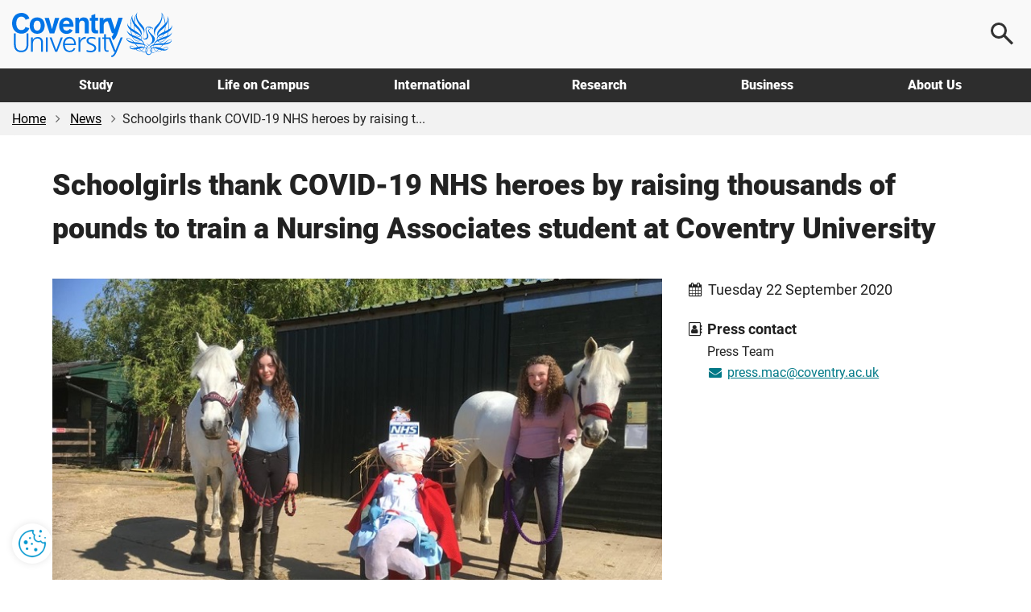

--- FILE ---
content_type: text/html; charset=utf-8
request_url: https://www.coventry.ac.uk/news/2020/scarecrow-bursary/
body_size: 15421
content:
<!DOCTYPE html>
<html lang="en-GB">
<head>
    <meta charset="utf-8">
    <!-- version   8b22f94eeef66d4cf0f1104d195c657623fa7bc1 -->
    <!-- generated 2026-01-16 21:21:59.109 -->
    <!-- instance  9f4c96d5-a988-44db-8a45-51a7289abcd5 -->
    <meta http-equiv="X-UA-Compatible" content="IE=edge">
    <meta name="viewport" content="width=device-width, initial-scale=1.0">
    <title>Schoolgirls thank COVID-19 NHS heroes by raising thousands of pounds to train a Nursing Associates student at Coventry University | Coventry University</title>
        <meta name="description" content="Two Coventry schoolgirls who wanted to thank our NHS heroes for working through the COVID-19 pandemic have raised thousands of pounds to help train a Nursing Associates student at Coventry University.">
    <meta name="keywords" content="Bursary, fundraising, NHS, COVID-19, Coventry University">
    <link rel="apple-touch-icon" href="/apple-touch-icon.png" />
    <link rel="icon" type="image/png" sizes="32x32" href="/favicon-32x32.png">
    <link rel="icon" type="image/png" sizes="16x16" href="/favicon-16x16.png">
    <link rel="manifest" href="/site.webmanifest">
    <link rel="mask-icon" href="/safari-pinned-tab.svg" color="#0066cc">
    <meta name="msapplication-TileColor" content="#0985CF">
    <meta name="theme-color" content="#ffffff">
    <meta name="facebook-domain-verification" content="243rnc55chinxyxnrfrvp0b4zytyyz" />




        <meta property="og:url" content="https://www.coventry.ac.uk/news/2020/scarecrow-bursary/" />

    <meta property="og:type" content="article" />
<meta property="og:title" content="Schoolgirls thank COVID-19 NHS heroes by raising thousands of pounds to train a Nursing Associates student at Coventry University"/>
<meta property="og:description" content="Two Coventry schoolgirls who wanted to thank our NHS heroes for working through the COVID-19 pandemic have raised thousands of pounds to help train a Nursing Associates student at Coventry University."/>

    <meta property="og:image" content="https://www.coventry.ac.uk/globalassets/media/global/news-articles/september-2020/scarecrow-web-pic.jpg" />
    <meta property="og:image:secure_url" content="https://www.coventry.ac.uk/globalassets/media/global/news-articles/september-2020/scarecrow-web-pic.jpg" />
    <meta name="twitter:image" content="https://www.coventry.ac.uk/globalassets/media/global/news-articles/september-2020/scarecrow-web-pic.jpg" />

<meta name="twitter:card" content="summary_large_image" />

<meta name="twitter:title" content="Schoolgirls thank COVID-19 NHS heroes by raising thousands of pounds to train a Nursing Associates student at Coventry University"/>
<meta name="twitter:description" content="Two Coventry schoolgirls who wanted to thank our NHS heroes for working through the COVID-19 pandemic have raised thousands of pounds to help train a Nursing Associates student at Coventry University."/>

<link rel="canonical" href="https://www.coventry.ac.uk/news/2020/scarecrow-bursary/" />

    <script src="/bundles/header/js?v=lItQDth7htXEwANlWKlgi78YmVoxbhn8zPvYrD6yYOA1"></script>

        <script src="/Static/Assets/js/jquery.main.js" defer></script>



<link href="/bundles/css?v=jb294auHtVR5vReIfgcc9PKmQ85tAk1N2ilTQu7Nk4s1" rel="stylesheet"/>

        <link type="text/css" rel="stylesheet" href="/globalassets/css/style.min.css?v=8de50b861e82f00" />

    

<link rel="icon" href="/static/Assets/images/favicon/PrimarySite/favicon.ico" />





        <script src="/globalassets/js/main.min.js?v=8de50b86280c580"></script>






        <!-- Cookie Yes -->
    <script>
        window.dataLayer = window.dataLayer || [];
        function gtag() {
            dataLayer.push(arguments);
        }
        gtag("consent", "default", {
            ad_storage: "denied",
            ad_user_data: "denied",
            ad_personalization: "denied",
            analytics_storage: "denied",
            functionality_storage: "denied",
            personalization_storage: "denied",
            security_storage: "granted",
            wait_for_update: 2000,
        });
        gtag("set", "ads_data_redaction", true);
        gtag("set", "url_passthrough", true);
    </script>
    <!-- End Cookie Yes -->


        <!-- Google Tag Manager -->
    <script>
        (function(w,d,s,l,i){w[l]=w[l]||[];w[l].push({'gtm.start':
                new Date().getTime(),event:'gtm.js'});var f=d.getElementsByTagName(s)[0],
                j=d.createElement(s),dl=l!='dataLayer'?'&l='+l:'';j.async=true;j.src=
                'https://www.googletagmanager.com/gtm.js?id='+i+dl;f.parentNode.insertBefore(j,f);
        })(window, document, 'script', 'dataLayer', 'GTM-KSJQM5');
    </script>
    <!-- End Google Tag Manager -->


    

            <script id="cookieyes" type="text/javascript" src="https://cdn-cookieyes.com/client_data/503e077c052281b6a24bbd7b.js"></script>
            <!-- Hotjar Tracking Code for www.coventry.ac.uk -->
        <script>
            (function (h, o, t, j, a, r) {
                h.hj = h.hj || function () { (h.hj.q = h.hj.q || []).push(arguments) };
                h._hjSettings = { hjid: 1637760, hjsv: 6 };
                a = o.getElementsByTagName('head')[0];
                r = o.createElement('script'); r.async = 1;
                r.src = t + h._hjSettings.hjid + j + h._hjSettings.hjsv;
                a.appendChild(r);
            })(window, document, 'https://static.hotjar.com/c/hotjar-', '.js?sv=');
        </script>

<script type="application/ld+json"> { "@context": "https://schema.org", "@type": "CollegeOrUniversity", "name": "Coventry University", "alternateName": "cov uni", "url": "https://www.coventry.ac.uk/", "logo": "https://www.coventry.ac.uk/globalassets/media/logos/cov.svg", "telephone": "+44 (0)24 7765 7688", "address": { "@type": "PostalAddress", "streetAddress": "Priory Street", "addressLocality": "Coventry, West Midlands", "postalCode": "CV1 5FB", "addressCountry": "GB" }, "sameAs": [ "https://www.facebook.com/coventryuniversity", "https://twitter.com/covcampus/", "https://www.youtube.com/user/CovStudent", "https://www.instagram.com/covuni/", "https://www.linkedin.com/school/coventry-university/mycompany/verification/", "https://www.snapchat.com/add/coventry_uni", "https://www.tiktok.com/@coventryuni" ] } </script>

    





    

<script type="text/javascript">var appInsights=window.appInsights||function(config){function t(config){i[config]=function(){var t=arguments;i.queue.push(function(){i[config].apply(i,t)})}}var i={config:config},u=document,e=window,o="script",s="AuthenticatedUserContext",h="start",c="stop",l="Track",a=l+"Event",v=l+"Page",r,f;setTimeout(function(){var t=u.createElement(o);t.src=config.url||"https://js.monitor.azure.com/scripts/a/ai.0.js";u.getElementsByTagName(o)[0].parentNode.appendChild(t)});try{i.cookie=u.cookie}catch(y){}for(i.queue=[],r=["Event","Exception","Metric","PageView","Trace","Dependency"];r.length;)t("track"+r.pop());return t("set"+s),t("clear"+s),t(h+a),t(c+a),t(h+v),t(c+v),t("flush"),config.disableExceptionTracking||(r="onerror",t("_"+r),f=e[r],e[r]=function(config,t,u,e,o){var s=f&&f(config,t,u,e,o);return s!==!0&&i["_"+r](config,t,u,e,o),s}),i}({instrumentationKey:"df181e98-7c66-4fc8-b18d-d717fa8f2865",sdkExtension:"a"});window.appInsights=appInsights;appInsights.queue&&appInsights.queue.length===0&&appInsights.trackPageView();</script></head>

    
        <body class="">
    

<button class="cookie-mgmt cky-banner-element">
    <img src="/static/assets/images/content/cookie-settings-icon.png" width="40" height="40" alt="Manage cookie settings">
</button>




<a class="sr-only sr-only-focusable skip-content" href="#main">
    Skip to main content
</a>
<a class="sr-only sr-only-focusable skip-content" href="#footer">
    Skip to footer
</a>

    <!-- Google Tag Manager (noscript) -->
    <noscript><iframe title="Intentionally blank"  aria-hidden="true" src="https://www.googletagmanager.com/ns.html?id=GTM-KSJQM5"
                      height="0" width="0" style="display:none;visibility:hidden"></iframe></noscript>
    <!-- End Google Tag Manager (noscript) -->





<div class="wrapper-outer">
    <div id="wrapper">
            <header>
                <div class="container">
                        <a href="/" class="logo">
                            <span class="sr-only">
                                Coventry University
                            </span>
                        </a>

                            <div class="menu-icon menu-icon--search">
                                <button aria-label="Open search">
                                    <span></span>
                                </button>
                            </div>
                            <div class="menu-icon menu-icon--ham">
                                <button aria-label="Open navigation">
                                    <span></span>
                                </button>
                            </div>
                </div>

                    <nav>
                        <div class="container">
                            <ul class="main-nav">
                                    <li class="main-nav__item -options">
                                        <a href="/study-at-coventry/" class="main-nav__link " aria-controls="js-117-submenu" aria-expanded="false">
                                            Study
                                        </a>
                                        <div class="main-nav__submenu" id="js-117-submenu">
                                            <div class="container">

<div class="main-nav__grid -normal">
<div class="grey-bkgnd">
<p class="main-nav__heading">Study</p>
<p>Coventry University Group offers a wide range of exciting courses</p>
<p class="mtl"><a href="/study-at-coventry/" class="btn-secondary -arrow mm-button" aria-label="Explore study">Explore</a></p>
</div>
<div class="main-nav__main">
<div>
<p class="main-nav__subheading"><a href="/study-at-coventry/undergraduate-study/" class="mm-item">Undergraduate</a></p>
<p>Explore what it means to be an undergraduate student</p>
</div>
<div>
<p class="main-nav__subheading"><a href="/study-at-coventry/postgraduate-study/" class="mm-item">Postgraduate</a></p>
<p>Discover our postgraduate study options and fast-track your career</p>
</div>
<div>
<p class="main-nav__subheading"><a href="/study-at-coventry/undergraduate-study/course-finder/" class="mm-item">A-Z undergraduate course finder</a></p>
<p>Explore our subject areas and find the perfect undergraduate course for you</p>
</div>
<div>
<p class="main-nav__subheading"><a href="/nite/" class="mm-item">National Institute of Teaching and Education</a></p>
<p>Training and developing excellent teachers and school leaders, worldwide</p>
</div>
<div>
<p class="main-nav__subheading"><a href="/online/" class="mm-item">Online learning</a></p>
<p>Study any time, anywhere, in a way that suits you</p>
</div>
<div>
<p class="main-nav__subheading"><a href="/research/research-opportunities/research-students/research-degrees/" class="mm-item">Research degrees</a></p>
<p>Globally connected first class research, explore research opportunities</p>
</div>
</div>
<div>
<p class="main-nav__subheading">Useful links</p>
<ul class="main-nav__useful">
<li><a href="/study-at-coventry/visit-our-open-days/" class="mm-subitem">Book an Open Day</a></li>
<li><a href="/study-at-coventry/order-a-prospectus/" class="mm-subitem">Get your prospectus</a></li>
<li><a href="/study-at-coventry/apply-now/" class="mm-subitem">How to apply</a></li>
<li><a href="/study-at-coventry/student-support/" class="mm-subitem">How we support you</a></li>
<li><a href="/study-at-coventry/finance/" class="mm-subitem">Fees and finance</a></li>
<li><a href="/study-at-coventry/your-offer-guide/" class="mm-subitem">Your Offer</a></li>
<li><a href="/study-at-coventry/get-ready/" class="mm-subitem">How to enrol</a></li>
</ul>
</div>
</div>
                                            </div>
                                        </div>
                                    </li>
                                    <li class="main-nav__item -options">
                                        <a href="/life-on-campus/" class="main-nav__link " aria-controls="js-724-submenu" aria-expanded="false">
                                            Life on Campus
                                        </a>
                                        <div class="main-nav__submenu" id="js-724-submenu">
                                            <div class="container">

<div class="main-nav__grid -normal">
<div class="grey-bkgnd">
<p class="main-nav__heading">Life on campus</p>
<p>Find out about life as a student at Coventry University Group.</p>
<p class="mtl"><a href="/life-on-campus/" class="btn-secondary -arrow mm-button" aria-label="Explore life on campus">Explore</a></p>
</div>
<div class="main-nav__main">
<div>
<p class="main-nav__subheading"><a href="/life-on-campus/accommodation/" class="mm-item">Accommodation</a></p>
<p>Find a place to call home. Discover our accommodation options</p>
</div>
<div>
<p class="main-nav__subheading"><a href="/life-on-campus/living-in-coventry/" class="mm-item">Living in Coventry</a></p>
<p>University is more than a place to learn. Explore the city you'll call home</p>
</div>
<div>
<p class="main-nav__subheading"><a class="external-link" href="https://www.yoursu.org/" target="_blank" rel="noopener">Your Students' Union</a></p>
<p>Make friends, learn a skill, join a club or society</p>
</div>
<div>
<p class="main-nav__subheading"><a href="/life-on-campus/social-and-learning-spaces/" class="mm-item">Student campus life</a></p>
<p>Explore your social and learning spaces including our 5 storey library open 24 hours</p>
</div>
<div>
<p class="main-nav__subheading"><a href="/life-on-campus/student-life/sport-coventry/" class="mm-item">Sports and fitness</a></p>
<p>Sign up for a gym membership, fitness class or join a sports club</p>
</div>
<div>
<p class="main-nav__subheading"><a href="/blog/" class="mm-item">Blog</a></p>
<p>Find out first-hand what it&rsquo;s like to live and study in Coventry</p>
</div>
</div>
<div>
<p class="main-nav__subheading">Useful links</p>
<ul class="main-nav__useful">
<li><a href="/study-at-coventry/visit-our-open-days/virtual-experience/" class="mm-subitem">Take a virtual tour</a></li>
<li><a href="/study-at-coventry/student-support/" class="mm-subitem">Student support</a></li>
<li><a href="/study-at-coventry/student-support/enhance-your-employability/" class="mm-subitem">Employability</a></li>
<li><a href="/study-at-coventry/student-support/enhance-your-employability/global-opportunities/" class="mm-subitem">Global opportunities</a></li>
<li><a href="/life-on-campus/cost-of-living-hub/" class="mm-subitem">Cost of living hub</a></li>
<li><a href="/study-at-coventry/student-support/health-and-wellbeing/safety/" class="mm-subitem">Keeping you safe on campus</a></li>
<li><a href="/unibuddy/" class="mm-subitem">Chat with our students</a></li>
</ul>
</div>
</div>
                                            </div>
                                        </div>
                                    </li>
                                    <li class="main-nav__item -options">
                                        <a href="/international-students-hub/" class="main-nav__link " aria-controls="js-8194-submenu" aria-expanded="false">
                                            International
                                        </a>
                                        <div class="main-nav__submenu" id="js-8194-submenu">
                                            <div class="container">

<div class="main-nav__grid -normal">
<div class="grey-bkgnd">
<p class="main-nav__heading">International</p>
<p>Important information and guidance for International Students.</p>
<p class="mtl"><a href="/international-students-hub/" class="btn-secondary -arrow mm-button" aria-label="Explore international">Explore</a></p>
</div>
<div class="main-nav__main">
<div>
<p class="main-nav__subheading"><a href="/search/?search=&amp;location=113&amp;contentType=newcoursepage" class="mm-item">International courses</a></p>
<p>Take a look at our undergraduate and postgraduate courses open to international students</p>
</div>
<div>
<p class="main-nav__subheading"><a href="/international-students-hub/fees-and-funding/" class="mm-item">Fees, funding and scholarships</a></p>
<p>Find out about our tuition fees and how to pay them, as well as scholarships, bursaries and discounts available to you</p>
</div>
<div>
<p class="main-nav__subheading"><a href="/international-students-hub/apply/" class="mm-item">How to apply</a></p>
<p>Wherever you are in the world, read our information on how to apply for one of our courses</p>
</div>
<div>
<p class="main-nav__subheading"><a href="/international-students-hub/entry-requirements/" class="mm-item">Entry requirements</a></p>
<p>Find your country-specific entry requirements for our undergraduate and postgraduate courses</p>
</div>
<div>
<p class="main-nav__subheading"><a href="/international-students-hub/coming-to-the-uk/your-visa/" class="mm-item">Visa advice</a></p>
<p>Help and advice from our international student support team</p>
</div>
<div>
<p class="main-nav__subheading"><a href="/international-students-hub/coming-to-the-uk/" class="mm-item">Your guide to coming to the UK</a></p>
<p>We support you on your journey from the moment you apply</p>
</div>
</div>
<div>
<p class="main-nav__subheading">Useful links</p>
<ul class="main-nav__useful">
<li><a href="/international-students-hub/find-your-region/" class="mm-subitem">Contact your regional team</a></li>
<li><a href="/the-university/about-coventry-university/global-presence/global-hub/" class="mm-subitem">Explore our global hubs</a></li>
<li><a href="/international-students-hub/accommodation/" class="mm-subitem">Student accommodation</a></li>
<li><a href="/study-at-coventry/get-ready/how-to-enrol-international/" class="mm-subitem">How to enrol</a></li>
<li><a href="/the-university/contact-coventry-university/" class="mm-subitem">Contact admissions</a></li>
<li><a href="/unibuddy/" class="mm-subitem">Chat with our students</a></li>
<li><a href="/life-on-campus/cost-of-living-hub/" class="mm-subitem">Cost of living hub</a></li>
</ul>
</div>
</div>
                                            </div>
                                        </div>
                                    </li>
                                    <li class="main-nav__item -options">
                                        <a href="/research/" class="main-nav__link " aria-controls="js-1398-submenu" aria-expanded="false">
                                            Research
                                        </a>
                                        <div class="main-nav__submenu" id="js-1398-submenu">
                                            <div class="container">

<div class="main-nav__grid -normal">
<div class="grey-bkgnd">
<p class="main-nav__heading">Research</p>
<p>Explore Coventry University Group challenge-led research and innovation.</p>
<p class="mtl"><a href="/research/" class="btn-secondary -arrow mm-button" aria-label="Explore research">Explore</a></p>
</div>
<div class="main-nav__main">
<div>
<p class="main-nav__subheading"><a href="/research/areas-of-research/" rel="noopener" class="mm-item">Research centres</a></p>
<p>Explore our interdisciplinary research centres</p>
</div>
<div>
<p class="main-nav__subheading"><a href="/research/about-us/research-news/" class="mm-item">Research news</a></p>
<p>Read all our latest news and updates</p>
</div>
<div>
<p class="main-nav__subheading"><a href="/research/postgraduate-research/" class="mm-item">Postgraduate research</a></p>
<p>Find out about opportunities and support for PGRs</p>
</div>
<div>
<p class="main-nav__subheading"><a href="/research/about-us/research-events/" class="mm-item">Research events</a></p>
<p>Discover our upcoming events</p>
</div>
<div>
<p class="main-nav__subheading"><a href="/research/about-us/" class="mm-item">About our research</a></p>
<p>Learn how our research is Creating Better Futures</p>
</div>
<div>
<p class="main-nav__subheading"><a href="/research/about-us/research-excellence-framework/" class="mm-item">REF 2021</a></p>
<p>Find out more about our REF2021 results</p>
</div>
</div>
<div>
<p class="main-nav__subheading">Useful links</p>
<ul class="main-nav__useful">
<li><a href="/research/about-us/research-services/" class="mm-subitem">Research services</a></li>
<li><a href="/research/research-strategy/" class="mm-subitem">2030 Research Strategy</a></li>
<li><a href="/research/about-us/sustainability-clean-growth-research/" class="mm-subitem">Sustainability and Clean Growth Research</a></li>
<li><a href="/research/ai-coventry-university-group/ai-in-research/" class="mm-subitem">AI in Research</a></li>
<li><a href="/research/curie/" class="mm-subitem">Research Institute Europe</a></li>
<li><a href="/research/coventry-university-research-institute-singapore/" class="mm-subitem">Research Institute Singapore</a></li>
<li><a href="/research/research-blog/" class="mm-subitem">Research and innovation blog</a></li>
</ul>
</div>
</div>
                                            </div>
                                        </div>
                                    </li>
                                    <li class="main-nav__item -options">
                                        <a href="/business/" class="main-nav__link " aria-controls="js-3193-submenu" aria-expanded="false">
                                            Business
                                        </a>
                                        <div class="main-nav__submenu" id="js-3193-submenu">
                                            <div class="container">

<div class="main-nav__grid -normal">
<div class="grey-bkgnd">
<p class="main-nav__heading">Business</p>
<p>Here at Coventry University Group we can support your business in numerous ways.</p>
<p class="mtl"><a href="/business/" class="btn-secondary -arrow mm-button" aria-label="Explore business">Explore</a></p>
</div>
<div class="main-nav__main">
<div>
<p class="main-nav__subheading"><a href="/business/partner-with-us/" class="mm-item">Partnerships</a></p>
<p>Partner with us to explore new opportunities</p>
</div>
<div>
<p class="main-nav__subheading"><a href="/business/our-services/" class="mm-item">Research and expertise</a></p>
<p>Share knowledge and expertise</p>
</div>
<div>
<p class="main-nav__subheading"><a href="/business/our-services/work-with-our-students/" class="mm-item">Collaborate with us</a></p>
<p>Work with our students and graduates</p>
</div>
<div>
<p class="main-nav__subheading"><a href="/apprenticeships/" class="mm-item">Apprenticeships</a></p>
<p>Find out how we can help your business through apprentices</p>
</div>
<div>
<p class="main-nav__subheading"><a href="/business/our-services/small-business-solutions/" class="mm-item">SME support</a></p>
<p>Discover our bespoke business solutions</p>
</div>
<div>
<p class="main-nav__subheading"><a href="/business/our-services/knowledge-exchange/knowledge-exchange-framework/" class="mm-item">KEF: Our impact</a></p>
<p>We support local businesses and communities</p>
</div>
</div>
<div>
<p class="main-nav__subheading">Useful links</p>
<ul class="main-nav__useful">
<li><a href="/business/facilities/" class="mm-subitem">Hire facilities</a></li>
<li><a href="/search/?search=&amp;contentType=coursepage" class="mm-subitem">CPD courses</a></li>
<li><a href="/business/business-news/" class="mm-subitem">Business news</a></li>
<li><a href="/business/business-events/" class="mm-subitem">Business events</a></li>
<li><a href="/research/research-blog/" class="mm-subitem">Research and innovation blog</a></li>
</ul>
</div>
</div>
                                            </div>
                                        </div>
                                    </li>
                                    <li class="main-nav__item -options">
                                        <a href="/the-university/" class="main-nav__link " aria-controls="js-3461-submenu" aria-expanded="false">
                                            About Us
                                        </a>
                                        <div class="main-nav__submenu" id="js-3461-submenu">
                                            <div class="container">

<div class="main-nav__grid">
<div class="grey-bkgnd">
<p class="main-nav__heading">About us</p>
<p>A global Education Group with a reputation for equity and innovation.</p>
<p class="mtl"><a href="/the-university/" class="btn-secondary -arrow mm-button" aria-label="Explore about us">Explore</a></p>
</div>
<div class="main-nav__main">
<div>
<p class="main-nav__subheading"><a href="/the-university/about-coventry-university/" class="mm-item">Our history</a></p>
<p>Find out who we are and what we do</p>
</div>
<div>
<p class="main-nav__subheading"><a href="/the-university/about-coventry-university/governance/" class="mm-item">Governance</a></p>
<p>Explore our academic structure and learn more about who we are</p>
</div>
<div>
<p class="main-nav__subheading"><a href="/the-university/social-impact/" class="mm-item">Social impact</a></p>
<p>Discover the social impact Coventry University has on our city</p>
</div>
<div>
<p class="main-nav__subheading"><a href="/the-university/about-coventry-university/2030-group-strategy/" class="mm-item">2030 Group strategy</a></p>
<p>Creating better futures for our students, colleagues, partners and stakeholders</p>
</div>
<div>
<p class="main-nav__subheading"><a href="/news/" class="mm-item">University news</a></p>
<p>Read our university news</p>
</div>
<div>
<p class="main-nav__subheading"><a href="/jobs/" target="_blank" rel="noopener" class="mm-item">Careers at Coventry University Group</a></p>
<p>We recruit the best people to deliver the best experience for our students</p>
</div>
</div>
<div>
<p class="main-nav__subheading">Useful links</p>
<ul class="main-nav__useful">
<li><a href="/events/" class="mm-subitem">Events</a></li>
<li><a href="/the-university/contact-coventry-university/" class="mm-subitem">Contact us</a></li>
<li><a href="/the-university/travel-directions-info/" class="mm-subitem">Visit us</a></li>
<li><a href="/life-on-campus/staff-directory/" class="mm-subitem">Staff directory</a></li>
<li><a href="/life-on-campus/term-dates/" class="mm-subitem">Academic calendar</a></li>
<li><a href="/the-university/made-in-coventry/" class="mm-subitem">Alumni</a></li>
<li><a href="https://livecoventryac.sharepoint.com/SitePages/Home.aspx" class="mm-subitem">Student and staff portals</a></li>
</ul>
</div>
<div>
<p class="main-nav__subheading">Our Group</p>
<ul class="main-nav__useful">
<li><a href="/london/" class="mm-subitem">Coventry University London</a></li>
<li><a href="/cuc/" class="mm-subitem">CU Coventry</a></li>
<li><a href="/cul/" class="mm-subitem">CU London</a></li>
<li><a href="/cus/" class="mm-subitem">CU Scarborough</a></li>
<li><a href="/wroclaw/" class="mm-subitem">Coventry University Wrocław</a></li>
<li><a href="/nite/" class="mm-subitem">National Institute of Teaching and Education</a></li>
<li><a href="/online/" class="mm-subitem">Online</a></li>
</ul>
</div>
</div>
                                            </div>
                                        </div>
                                    </li>
                            </ul>
                        </div>
                    </nav>

                    <div class="main-search">
                        <div class="main-search__content">
                            <p class="h2 mvn">
                                Search
                            </p>

                                <div class="row">
                                    <div class="col-sm-6">
                                            <label for="ddlOverlayLocation" class="h4">
                                                Select location
                                            </label>
                                            <div class="ui-select">
                                                <select class="option-drop white-bkgnd" id="ddlOverlayLocation">



                                                    <option value="0">All locations</option>
                                                        <option value="9477" >Coventry University London </option>
                                                        <option value="113" selected>Coventry University</option>
                                                        <option value="8798" >CU Coventry</option>
                                                        <option value="8554" >CU London</option>
                                                        <option value="9196" >CU Scarborough</option>
                                                        <option value="284311" >Coventry University Wrocław</option>
                                                        <option value="1042469" >Student Central</option>
                                                        <option value="1018240" >Coventry University Online</option>
                                                        <option value="972305" >National Institute of Teaching and Education</option>
                                                        <option value="10442" >Coventry University Apprenticeships</option>
                                                </select>
                                            </div>
                                    </div>

                                    <div class="col-sm-6">
                                            <label for="ddlOverlayType" class="h4">
                                                Select type
                                            </label>
                                            <div class="ui-select">
                                                <select class="option-drop white-bkgnd" id="ddlOverlayType">



                                                    <option value="0">All pages</option>
                                                            <option value="NewCoursePage" selected>Course</option>
                                                            <option value="CoursePage" >CPD Course</option>
                                                            <option value="EventPage" >Event</option>
                                                            <option value="NewsPage" >News</option>
                                                            <option value="ResearchNewsPage" >Research News</option>
                                                </select>
                                            </div>
                                    </div>
                                </div>
                                <div class="row">
                                    <div class="col-sm-9">
                                        <input type="text" aria-label="Search the Coventry University website" placeholder="Search website..." id="headSearchInput" name="headSearchInput" class="col-sm-9 search-overlay-input" data-hj-whitelist="">
                                    </div>

                                    <div class="col-sm-3">
                                        <button id="headSearchButton" value="Submit search" aria-label="Submit search" class="btn-primary search-overlay-submit">Search</button>
                                        <input id="headResultPage" type="hidden" value="https://www.coventry.ac.uk/search/?page=1&amp;PageSize=10">
                                    </div>
                                </div>
                                <div class="row">
                                    <div class="search-overlay-column col-sm-3 ptm">
                                            <span class="searchOptionSubHeading h5">Popular searches</span>

                                            <p><a href="/search/?search=employability&amp;contentType=&amp;location=113">Employability</a></p>
                                            <p><a href="/search/?search=fees&amp;contentType=&amp;location=113">Fees</a></p>
                                            <p><a href="/search/?search=Student+Services&amp;contentType=&amp;location=113">Student Services</a></p>
                                            <p><a href="/search/?search=International+guide&amp;contentType=&amp;location=113">International Guide</a></p>
                                            <p><a href="/search/?search=Nursing&amp;location=113&amp;contentType=newcoursepage&amp;sl=140_&amp;att=122_123_">Nursing</a></p>
                                    </div>

                                    <div class="hidden-xs">
                                        <div class="search-overlay-column col-sm-3 ptm">
                                                <span class="searchOptionSubHeading h5">Useful links</span>

                                                <p><a href="/student-central/">Student Central</a></p>
                                                <p><a href="/the-university/travel-directions-info/">Campus Map</a></p>
                                                <p><a href="/life-on-campus/term-dates/">Term Dates</a></p>
                                                <p><a href="https://students.convera.com/coventry#!/">Student Payment Portal</a></p>
                                                <p><a href="/study-at-coventry/order-a-prospectus/">Prospectus</a></p>
                                                <p><a href="/study-at-coventry/visit-our-open-days/">Open Days</a></p>
                                        </div>

                                        <div class="search-overlay-column col-sm-6 ptm">
                                                <span class="searchOptionSubHeading h5">Suggested courses</span>

                                            <ul id="scourses" data-empty="true">
                                                <li class="suggested-course suggested-grey">Start typing to see suggestions...</li>
                                            </ul>
                                        </div>
                                    </div>
                                </div>
                        </div>
                    </div>
            </header>
    </div>
</div>




    <div id="breadcrumb-wrapper">
        <div class="container -wide">
            <div class="row">
                <div class="col-sm-12">
                    <nav class="breadcrumb-container" aria-label="Breadcrumb">
                        <ul class="breadcrumb">


                                    <li>
                                        <a href="/" rel="nofollow">Home</a>
                                    </li>
                                    <li>
                                        <a href="/news/">News</a>
                                    </li>
                                    <li>Schoolgirls thank COVID-19 NHS heroes by raising t...</li>

                        </ul>
                    </nav>
                </div>
            </div>
        </div>
    </div>





<div class="section" role="main" id="main">
    <div class="container">
        <div class="row">
            <div class="col-sm-12">
                <h1>Schoolgirls thank COVID-19 NHS heroes by raising thousands of pounds to train a Nursing Associates student at Coventry University</h1>
            </div>
        </div>
        <div class="row mtl">
            <div class="col-sm-12 col-md-8">
                    <img class="img-responsive" src="/globalassets/media/global/news-articles/september-2020/scarecrow-web-pic.jpg" alt="Thalia Porretta nd Frankie Ward" />

                    <div class="image-caption">
                        <p class="small">Thalia Porretta nd Frankie Ward with their NHS scarecrow </p>
                    </div>
                <div class="row">

                    <div class="col-xs-6">
                            <span class="type-label">University news</span>
                    </div>

                    

<div class="col-xs-6 card-social">
    <a href="https://www.facebook.com/sharer.php?u=https://www.coventry.ac.uk/news/2020/scarecrow-bursary/" target="_blank" rel="nofollow noopener noreferrer" aria-label="Share on Facebook">
        <i aria-hidden="true" class="fa fa-fw fa-facebook"></i>
    </a>
    <a class="x" href="https://twitter.com/intent/tweet?text=Schoolgirls%20thank%20COVID-19%20NHS%20heroes%20by%20raising%20thousands%20of%20pounds%20to%20train%20a%20Nursing%20Associates%20student%20at%20Coventry%20University&url=https://www.coventry.ac.uk/news/2020/scarecrow-bursary/" target="_blank" rel="nofollow noopener noreferrer" aria-label="Share on X">
    </a>
    <a href="https://www.linkedin.com/shareArticle?mini=true&amp;url=https://www.coventry.ac.uk/news/2020/scarecrow-bursary/" target="_blank" rel="nofollow noopener noreferrer" aria-label="Share on LinkedIn">
        <i aria-hidden="true" class="fa fa-fw fa-linkedin"></i>
    </a>
</div>
                </div>
                <hr class="card">
            </div>
            <div class="col-sm-12 col-md-4">

                <p class="lead mbl">
                    <i aria-hidden="true" class="fa fa-fw fa-calendar mrs"></i>Tuesday 22 September 2020
                </p>


                    <h2 class="lead mbn">
                        <i aria-hidden="true" class="fa fa-fw fa-address-book-o"></i>
                        <strong>Press contact</strong>
                    </h2>
                    <p class="card-icon-ml">
Press Team<br>
                                                                            <a href="mailto:press.mac@coventry.ac.uk">
                                <i aria-hidden="true" class="fa fa-fw fa-envelope mrs"></i>press.mac@coventry.ac.uk
                            </a>
                    </p>
            </div>
        </div>
    </div>
    <div class="container">
        <hr class="card visible-xs visible-sm">
        

<div class="">
    

    <div class="row">
    <div class="col-sm-12">
        
<p class="lead">Two Coventry schoolgirls who wanted to thank our NHS heroes for working through the COVID-19 pandemic have raised thousands of pounds to help train a local Nursing Associates student at Coventry University.</p>
<p>As the streets and social media were awash with pictures of rainbows in support of the NHS this summer, best friends Thalia Porretta, 14 and Frankie Ward, 15, used their time away from the classroom during lockdown to go one step further and build a NHS nurse scarecrow.</p>
<p>The girls then raised &pound;2,500 by launching a competition to name the scarecrow, which was displayed in Allesley village.</p>
<p>The creation is now called &lsquo;Mother&rsquo; and the money they raised will be used to fund a bursary to help a student from Warwickshire, who will be starting their NHS journey on the new Nursing Associate Foundation Degree at Coventry University this month.</p>
<p>And the girls hope the recipient of the funds will keep in touch and share their story.</p>
<div class="quote-md">    <div class="row">

        <div class="col-xs-12">
            <div class="student-quote text-left">
                <i aria-hidden="true" class="fa fa-quote-left" aria-hidden="true"></i>
            </div>
            <blockquote>
                <p>During lockdown we spent a lot of time at the stables looking after our horses and we wanted to create a positive from the COVID-19 pandemic that would be far-reaching for future generations and that would have a direct positive benefit for the NHS.</p>
<p>We decided to raise some money by using some spare straw to build a NHS scarecrow and we want to say a mightily massive heartfelt thank you to everyone who got behind us and dug deep to help the NHS.</p>
<p>We hope that the successful applicant of the bursary will be in touch also that they will be able to share our fundraising story with their future patients of how they were helped on their NHS journey.</p>
                    <cite>
                        Thalia Porretta and Frankie Ward
                    </cite>
            </blockquote>
        </div>
    </div>
</div>
<p>Thalia&rsquo;s grandmother Coventry's official Lady Godiva Pru Porretta MBE explained why they selected the Nursing Associates course.&nbsp;</p>
<div class="quote-md">    <div class="row">

        <div class="col-xs-12">
            <div class="student-quote text-left">
                <i aria-hidden="true" class="fa fa-quote-left" aria-hidden="true"></i>
            </div>
            <blockquote>
                <p>This is a course that does not currently attract any government bursary support and as such the money raised will be really well received by a new student. The aim is to not only help the NHS get even stronger and invest in the next generation but to help a local student get their foot on the ladder and become one of our NHS heroes.</p>
<p>Due to the phenomenal amount of names received, a winner was picked out of the hat randomly and the nurse has been named &ldquo;Mother&rdquo;. We feel this is really fitting as all of our NHS nurses have selflessly cared for all throughout the current pandemic.</p>
                    <cite>
                        Coventry's official Lady Godiva Pru Porretta MBE
                    </cite>
            </blockquote>
        </div>
    </div>
</div><div class="quote-md">    <div class="row">

        <div class="col-xs-12">
            <div class="student-quote text-left">
                <i aria-hidden="true" class="fa fa-quote-left" aria-hidden="true"></i>
            </div>
            <blockquote>
                <p>The girls have shown what determination and vision our young people have in the face of the extraordinary and difficult challenges of this epidemic.</p>
<p>I love the fact that they really thought about what would have the most impact, not just for now, but for future generations who will use the NHS.</p>
<p>Their choice to support a Nursing Associate student has touched me very personally - people will know that this is very close to my heart, since I pioneered the Nursing Associate role in the NHS just a few years ago.</p>
<p>It's so gratifying to see our new addition to the nursing family continuing to grow and flourish and become a reality across the country in this way.</p>
                    <cite>
                        Professor Lisa Bayliss-Pratt Pro-Vice-Chancellor of the university’s Faculty of Health and Life Sciences
                    </cite>
            </blockquote>
        </div>
    </div>
</div>
<p>If you wish to apply for the bursary please email <a href="mailto:deanne.dunstan@coventry.ac.uk" title="Deanne" target="_top">Deanne Dunstan.</a></p>

    </div>
    </div>
    
</div>


            <div class="row">
                <div class="col-sm-12">
                    <p class="mtl">
                        <a href="/news/"><i aria-hidden="true" class="fa fa-fw fa-angle-left mrs"></i>Back to news</a>
                    </p>
                </div>
            </div>
    </div>
</div>



    <a id="totop" title="Back to top" href="#"></a>

            <div class="footer-container" role="contentinfo" id="footer">
                <div class="container -wide footer">
                    <div class="row">
                        
                        <div class="col-sm-12 col-md-7">

<div class="row">
<div class="col-sm-4 hidden-xs">
<div id="js-footer-map" class="campus-map"><img class="img-responsive" src="/globalassets/media/global/footer/map-uk.svg" alt="Map of Coventry University campus locations" loading="lazy" />
<div class="campus-map__pin js-map-hover-cuc" x="386" y="367"><span aria-hidden="true" class="campus-map__icon fa fa-map-marker orange">&nbsp;</span>
<div class="campus-map__tooltip cu-primary-bg body-text">CU Coventry</div>
</div>
<div class="campus-map__pin js-map-hover-cul" x="445" y="413"><span aria-hidden="true" class="campus-map__icon fa fa-map-marker orange">&nbsp;</span>
<div class="campus-map__tooltip cu-primary-bg body-text">CU London</div>
</div>
<div class="campus-map__pin js-map-hover-cus" x="413" y="259"><span aria-hidden="true" class="campus-map__icon fa fa-map-marker orange">&nbsp;</span>
<div class="campus-map__tooltip cu-primary-bg body-text">CU Scarborough</div>
</div>
<div class="campus-map__pin js-map-hover-cov" x="373" y="359"><span aria-hidden="true" class="campus-map__icon fa fa-map-marker fa-lg cov-primary-text">&nbsp;</span>
<div class="campus-map__tooltip cov-primary-bg">Coventry University</div>
</div>
<div class="campus-map__pin js-map-hover-london" x="427" y="419"><span aria-hidden="true" class="campus-map__icon fa fa-map-marker cov-primary-text">&nbsp;</span>
<div class="campus-map__tooltip cov-primary-bg">Coventry University London</div>
</div>
</div>
</div>
<div class="col-xs-12 col-sm-8">
<div class="row">
<div class="col-xs-12 col-sm-6">
<p class="footer-heading">Contact us</p>
<p class="mbn"><span aria-hidden="true" class="campus-map__icon fa fa-map-marker cov-primary-text">&nbsp;</span> <strong><a class="js-map-hover" id="js-map-hover-cov" href="/">Coventry University</a></strong></p>
<p>Priory Street <br />Coventry CV1 5FB<br />United Kingdom</p>
<p><strong>Tel: <a class="cta-link" href="tel:+442477657688">+44 (0)24 7765 7688</a></strong></p>
<ul>
<li><a href="/the-university/contact-coventry-university/">Contact us</a></li>
<li><a href="/the-university/travel-directions-info/">Find us</a></li>
</ul>
</div>
<div class="col-xs-12 col-sm-6">
<p class="footer-heading">Our locations</p>
<p class="mbm"><span aria-hidden="true" class="campus-map__icon fa fa-map-marker cov-primary-text">&nbsp;</span> <strong><a class="js-map-hover" id="js-map-hover-london" href="/london/">Coventry University London</a></strong></p>
<p class="mbm"><span aria-hidden="true" class="campus-map__icon fa fa-map-marker orange">&nbsp;</span> <strong><a class="js-map-hover" id="js-map-hover-cuc" href="/cuc/">CU Coventry</a></strong></p>
<p class="mbm"><span aria-hidden="true" class="campus-map__icon fa fa-map-marker orange">&nbsp;</span> <strong><a class="js-map-hover" id="js-map-hover-cul" href="/cul/">CU London</a></strong></p>
<p class="mbm"><span aria-hidden="true" class="campus-map__icon fa fa-map-marker orange">&nbsp;</span> <strong><a class="js-map-hover" id="js-map-hover-cus" href="/cus/">CU Scarborough</a></strong></p>
<p class="mbm"><strong><a href="/wroclaw/">Coventry University Wrocław</a></strong></p>
<p class="mbm"><strong><a href="/nite/">NITE</a></strong></p>
<p class="mbm"><strong><a href="/online/">Online</a></strong></p>
</div>
</div>
</div>
</div>

                        </div>
                        

                        
                        <div class="col-xs-0 col-sm-0">

                        </div>
                        

                        <div class="clearfix visible-sm-block visible-xs-block"></div>

                        
                        <div class="col-xs-12 col-sm-6 col-md-2">
                                <h2 class="footer-heading">Useful links</h2>

                                <ul>
                                        <li>
                                            <a title="New students" target="_blank" href="/student-central/">New students</a>
                                        </li>
                                        <li>
                                            <a title="News" href="/news/">News</a>
                                        </li>
                                        <li>
                                            <a title="Events" href="/events/">Events</a>
                                        </li>
                                        <li>
                                            <a title="Replacement student documents" href="/the-university/key-information/registry/qualifications-certificates-and-transcripts/">Replacement student documents</a>
                                        </li>
                                        <li>
                                            <a title="Library" href="/study-at-coventry/student-support/academic-support/lanchester-library/">Library</a>
                                        </li>
                                        <li>
                                            <a title="Blogs" href="/blog/">Blogs</a>
                                        </li>
                                        <li>
                                            <a title="Careers" target="_blank" href="/jobs/">Careers</a>
                                        </li>
                                        <li>
                                            <a href="/the-university/key-information/safeguarding-is-everyones-responsibility/">Safeguarding</a>
                                        </li>
                                        <li>
                                            <a title="Our staff" href="/life-on-campus/staff-directory/">Our staff</a>
                                        </li>
                                        <li>
                                            <a title="Our organisation" href="/the-university/about-coventry-university/">Our organisation</a>
                                        </li>
                                        <li>
                                            <a title="Complaints" href="/the-university/key-information/registry/raising-a-concern-or-making-a-complaint/">Complaints</a>
                                        </li>
                                </ul>
                        </div>
                        

                        
                        <div class="col-xs-12 col-sm-6 col-md-3 footer-connected">
                                <h2 class="footer-heading">Follow us</h2>

                                <a target="_blank" href="https://www.facebook.com/coventryuniversity" aria-label="Like us on Facebook" rel="nofollow noopener noreferrer" title="Like us on Facebook">
                                    <span aria-hidden="true" class="fa fa-facebook fa-fw"></span>
                                </a>

                                <a class="x" href="https://twitter.com/covcampus/" aria-label="Follow us on X" target="_blank" rel="nofollow noopener noreferrer">
                                </a>

                                <a target="_blank" href="https://www.youtube.com/user/CovStudent/" aria-label="Subscribe to our YouTube Channel" rel="nofollow noopener noreferrer" title="Subscribe to our YouTube Channel">
                                    <span aria-hidden="true" class="fa fa-youtube fa-fw"></span>
                                </a>

                                <a target="_blank" href="https://www.instagram.com/covuni/" aria-label="Follow us on Instagram" rel="nofollow noopener noreferrer" title="Follow us on Instagram">
                                    <span aria-hidden="true" class="fa fa-instagram fa-fw"></span>
                                </a>

                                <a target="_blank" href="https://www.linkedin.com/school/coventry-university/" aria-label="Connect with us on Linkedin" rel="nofollow noopener noreferrer" title="Connect with us on Linkedin">
                                    <span aria-hidden="true" class="fa fa-linkedin-square fa-fw"></span>
                                </a>

                                <a target="_blank" href="https://www.snapchat.com/add/coventry_uni" aria-label="Add us on Snapchat" rel="nofollow noopener noreferrer" title="Add us on Snapchat">
                                    <span aria-hidden="true" class="fa fa-snapchat-ghost fa-fw"></span>
                                </a>

                                <a class="tiktok" href="https://www.tiktok.com/@coventryuni" target="_blank" aria-label="Follow us on TikTok" rel="nofollow noopener noreferrer" title="Follow us on TikTok">
                                </a>

                                <a class="wechat" href="https://mp.weixin.qq.com/s/uw9vUcc-Yo62jMeTxGxa-g?token=992373432&amp;lang=zh_CN" target="_blank" aria-label="Follow us on WeChat" rel="nofollow noopener noreferrer">
                                </a>

                                <a class="weibo" href="https://weibo.com/coventryuniversity?refer_flag=1005055013_" target="_blank" aria-label="Follow us on Weibo" rel="nofollow noopener noreferrer">
                                </a>

                                <a class="xiao" href="https://www.xiaohongshu.com/user/profile/6231a9f3000000001000d2c0?xhsshare=CopyLink&amp;appuid=60cfcc18000000000101d39e&amp;apptime=1663673428" target="_blank" aria-label="Follow us on Xiaohongshu" rel="nofollow noopener noreferrer">
                                </a>

                                <a class="naver" href="https://blog.naver.com/coventryuniversity" target="_blank" aria-label="Follow us on Naver" rel="nofollow noopener noreferrer">
                                </a>

                                <a class="kakao" href="https://pf.kakao.com/_qxcRmxb" target="_blank" aria-label="Follow us on KakaoTalk" rel="nofollow noopener noreferrer">
                                </a>








                                <p class="footer-heading">Sign in</p>

                            <p class="ptm mbn font-bold"><a href="https://livecoventryac.sharepoint.com/sites/students-portal"><span class="fa fa-sign-in fa-fw fa-lg pull-left ptn mbn mrn">&nbsp;</span>Student portal</a></p>
<p class="ptm mbn font-bold"><a href="https://livecoventryac.sharepoint.com/sites/staff-portal" title="Staff portal website"><span class="fa fa-sign-in fa-fw fa-lg pull-left ptn mbn mrn">&nbsp;</span>Staff portal</a></p>
                        </div>
                        
                    </div>
                </div>
            </div>
                <div class="awards-container">
                    <div class="container">
                        <div class="row">
                            <div class="col-sm-12">
                                <div class="awards">
                                        <div>
                                            <img src="/contentassets/122de9a7e8334c569cf744ca691165bb/queens-award.png" alt=" Queen’s Award for Enterprise Logo" title=" Queen’s Award for Enterprise Logo" loading="lazy">
                                        </div>
                                        <div>
                                            <img src="/globalassets/blocks/footers/university-of-the-year-shortlisted-2021.png" alt="University of the year shortlisted" title="University of the year shortlisted" loading="lazy">
                                        </div>
                                        <div>
                                            <img src="/contentassets/122de9a7e8334c569cf744ca691165bb/qs-five-star-rating_2023_303x96.png" alt="QS Five Star Rating 2023" title="QS Five Star Rating 2023" loading="lazy">
                                        </div>
                                        <div>
                                            <img src="/globalassets/media/global/footer/tef-footer.png" alt="TEF Gold 2023" title="TEF Gold 2023" loading="lazy">
                                        </div>
                                </div>
                            </div>
                        </div>
                    </div>
                </div>
            <div class="copyright-container" role="complementary" aria-label="Legal and copyright information">
                <div class="container">
                    <div class="row">
                        <div class="col-sm-12 text-center">
                                    <a href="/legal-documents/the-student-contract/">The Student Contract</a>
                                    <a title="Accessibility" href="/legal-documents/accessibility-statement/">Accessibility</a>
                                    <a title="Copyright Statement" href="/legal-documents/copyright-statement/">Copyright Statement</a>
                                    <a title="Freedom of Information" href="/legal-documents/freedom-of-information-policy/">Freedom of Information</a>
                                    <a title="Intellectual Property" href="/legal-documents/intellectual-property/">Intellectual Property</a>
                                    <a title="Cookie Notice" href="/legal-documents/cookie-policy/">Cookie Notice</a>
                                    <a title="Website Privacy Notice" href="/legal-documents/privacy-policy/">Website Privacy Notice</a>
                                    <a title="GDPR and Data Protection" href="/gdpr-and-data-protection/">Data Protection</a>
                        </div>
                    </div>
                </div>
            </div>



<script src='/bundles/js?v=zRAgnTIGx8cHCilHkz-lPYxWS6snJkIpvNX5mNTcOs01' defer></script>


<!--fix for ie 9 none console issue -->
<script type="text/javascript">

    if (!window.console) (function () {

        var __console, Console;

        Console = function () {
            var check = setInterval(function () {
                var f;
                if (window.console && console.log && !console.__buffer) {
                    clearInterval(check);
                    f = (Function.prototype.bind) ? Function.prototype.bind.call(console.log, console) : console.log;
                    for (var i = 0; i < __console.__buffer.length; i++) f.apply(console, __console.__buffer[i]);
                }
            }, 1000);

            function log() {
                this.__buffer.push(arguments);
            }

            this.log = log;
            this.error = log;
            this.warn = log;
            this.info = log;
            this.__buffer = [];
        };

        __console = window.console = new Console();
    })();
</script>




<script type="text/javascript" src="https://dl.episerver.net/13.6.1/epi-util/find.js"></script>
<script type="text/javascript">
if(typeof FindApi === 'function'){var api = new FindApi();api.setApplicationUrl('/');api.setServiceApiBaseUrl('/find_v2/');api.processEventFromCurrentUri();api.bindWindowEvents();api.bindAClickEvent();api.sendBufferedEvents();}
</script>

    </body>

</html>